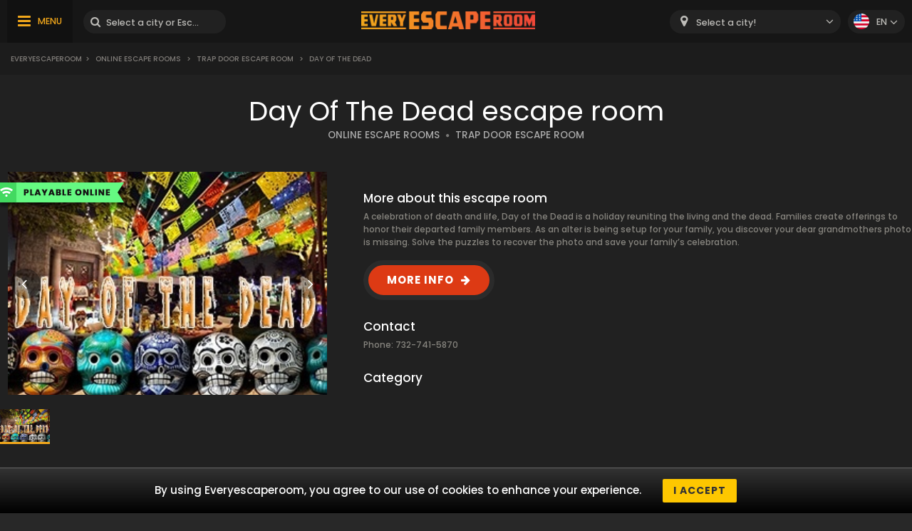

--- FILE ---
content_type: text/html; charset=UTF-8
request_url: https://www.everyescaperoom.pl/en/online-escape-rooms/trap-door-escape-room-day-of-the-dead
body_size: 3755
content:
<!DOCTYPE html>
<html lang="en">
<head>
<title>Day Of The Dead | Everyescaperoom.pl</title>
<meta charset="UTF-8" />
<meta name="title" content="Day Of The Dead | Everyescaperoom.pl" />
<meta name="description" content="Sprawdź Trap Door Escape Room Day Of The Dead Escape Rooms i najlepsze Escape Rooms w Polsce!" />
<meta name="copyright" content="GaS" />
<meta name="robots" content="index,follow" />
<meta name="viewport" content="width=device-width, initial-scale=1.0" />
<meta name="DC.coverage" content="Hungary" />
<meta name="DC.description" content="Sprawdź Trap Door Escape Room Day Of The Dead Escape Rooms i najlepsze Escape Rooms w Polsce!" />
<meta name="DC.format" content="text/html" />
<meta name="DC.identifier" content="https://www.everyescaperoom.pl" />
<meta name="DC.publisher" content="https://www.everyescaperoom.pl" />
<meta name="DC.title" content="Day Of The Dead | Everyescaperoom.pl" />
<meta name="DC.type" content="Text" />
<meta property="fb:app_id" content="500718754184054" />
<meta property="og:type" content="website" />
<meta property="og:url" content="https://www.everyescaperoom.pl/en/online-escape-rooms/trap-door-escape-room-day-of-the-dead" />
<meta property="og:image" content="" />
<meta property="og:title" content=" "/>
<meta property="og:site_name" content="" />
<meta property="og:description" content="" />
<link rel="icon" href="https://www.everyescaperoom.pl/modules/_site/images/favicon.ico" type="image/x-icon" />
<link rel="apple-touch-icon" href="https://www.everyescaperoom.pl/modules/_site/images/apple-touch-icon.png" />
<link href="https://www.everyescaperoom.pl/libraries/select2/css/select2.css?v=1769361527" rel="stylesheet" type="text/css" />
<link href="https://www.everyescaperoom.pl/modules/_site/css/styles.css?v=1769361527" rel="stylesheet" type="text/css" />
<link href="https://www.everyescaperoom.pl/libraries/font-awesome/css/font-awesome.min.css" rel="stylesheet" type="text/css" />
<link href="https://www.everyescaperoom.pl/modules/product/css/styles.css?v=1769361527" rel="stylesheet" type="text/css" />
<script async src="https://www.googletagmanager.com/gtag/js?id=UA-163842003-1"></script>
<script>
  window.dataLayer = window.dataLayer || [];
  function gtag(){dataLayer.push(arguments);}
  gtag('js', new Date());

  gtag('config', 'UA-163842003-1');
</script>
<script src="https://www.everyescaperoom.pl/modules/_site/js/jquery-3.4.1.min.js" defer></script>
<script src="https://www.everyescaperoom.pl/modules/_site/js/functions.js?v=x1769361527" defer></script>
<script src="https://www.everyescaperoom.pl/libraries/select2/js/select2.min.js" defer></script>
<script src="https://www.everyescaperoom.pl/modules/product/js/functions.js?v=1769361527" defer></script>
</head>
<body>
<header>
	<div class="container">
			<nav>
				<ul>
					<li><a href="https://www.everyescaperoom.pl/en/">Teambuilding</a></li>
					<li><a href="/blog">Blog</a></li>
					<li><a href="https://www.everyescaperoom.pl/en/escape-room-owners"><br />
<b>Notice</b>:  Undefined property: stdClass::$escaperoom-owners in <b>/home/elmenyfe/everyescaperoom.pl/modules/_site/view/header.php</b> on line <b>59</b><br />
</a></li>
					<li><a href="https://www.everyescaperoom.pl/en/">Contact</a></li>
				</ul>
			</nav>
		<div>
			<div class="menu"><span>MENU</span></div>
			<div class="search-block">
				<input type="text" class="search" placeholder="Select a city or Escape Room!" />
				<div class="close">x</div>
				<div class="autocomplete">
				</div>
			</div>
		</div>
		<a href="https://www.everyescaperoom.pl/en"><img class="logo" src="/modules/_site/images/logo.png" alt="Everyescaperoom" /></a>
		<div>
			<div class="mobile-search"></div>
			<select id="city">
				<option value="">Select a city!</option>
					<option value="https://www.everyescaperoom.pl/en/bialystok" >Białystok</option>
					<option value="https://www.everyescaperoom.pl/en/gdansk" >Gdańsk</option>
					<option value="https://www.everyescaperoom.pl/en/krakow" >Kraków</option>
					<option value="https://www.everyescaperoom.pl/en/lodz" >Łódź</option>
					<option value="https://www.everyescaperoom.pl/en/opole" >Opole</option>
					<option value="https://www.everyescaperoom.pl/en/poznan" >Poznań</option>
					<option value="https://www.everyescaperoom.pl/en/szczecin" >Szczecin</option>
					<option value="https://www.everyescaperoom.pl/en/torun" >Toruń</option>
					<option value="https://www.everyescaperoom.pl/en/warszawa" >Warszawa</option>
					<option value="https://www.everyescaperoom.pl/en/wroclaw" >Wroclaw</option>
					<option value="https://www.everyescaperoom.pl/en/wroclaw" >Wrocław</option>
			</select>
			<div class="language-block">
				<div class="flex">
					<div class="language en"></div>
					<span>en</span>
				</div>
				<div class="language-container">
									<div class="flex" data-url="https://www.everyescaperoom.pl">
						<div class="language pl"></div>
						<span>pl</span>
					</div>
								</div>
			</div>
		</div>
	</div>
</header>
<div class="breadcrumb">
	<div class="container">
		<div>
<a href="https://www.everyescaperoom.pl">Everyescaperoom</a><span>></span> <a href="https://www.everyescaperoom.pl/en/online-escape-rooms">Online Escape Rooms</a> <span>></span> <a href="https://www.everyescaperoom.pl/en/trap-door-escape-room">Trap Door Escape Room</a> <span>></span> Day Of The Dead		</div>
	</div>
</div>













<section class="dark">
	<div class="container">
		<h1>Day Of The Dead escape room</h1>
		<div>
			<a href="https://www.everyescaperoom.pl/en/online-escape-rooms" class="subtitle city">ONLINE ESCAPE ROOMS</a>
			<span class="dot"></span>
			<a href="https://www.everyescaperoom.pl/en/trap-door-escape-room" class="subtitle">TRAP DOOR ESCAPE ROOM</a>
		</div>
		<div class="product-wrapper">
			<div class="gallery">
				<div class="cover">
										<img src="/data/images/products/267/05637b00372acc0f2fd89f398a37550d.jpg" id="cover" alt="Day Of The Dead" />
					<div class="nav left"></div>
					<div class="nav right"></div>
					<div class="product_badge">
						<img src="/modules/_site/images/badge-online.png" alt="Playable Online Escape Room Game" />
					</div>
				</div>
				<div class="thumbnails">
					<img class="selected" src="/data/images/products/267/05637b00372acc0f2fd89f398a37550d.jpg" alt="Day Of The Dead" />
				</div>
			</div>
			<div class="contents">
				<div class="badges">
				</div>
				<div class="text-block">
					<div class="title">More about this escape room</div>
					A celebration of death and life, Day of the Dead is a holiday reuniting the living and the dead. Families create offerings to honor their departed family members. As an alter is being setup for your family, you discover your dear grandmothers photo is missing. Solve the puzzles to recover the photo and save your family’s celebration.				</div>
				<a rel="nofollow" href="/jump/http://www.trapdoorescape.com/home/locations/red-bank" target="_newtab" class="booknow">MORE INFO</a>
				<div class="text-block">
					<div class="title">Contact</div>
										Phone: 732-741-5870<br />																			</div>
				<div class="text-block">
					<div class="title">Category</div>
					<div class="tags">
					</div>
				</div>
			</div>
		</div>
	</div>
</section>
<div class="view-type">
	<div id="reviews" class="opened">REVIEWS</div>
	<div id="map_view" data-product_id="267">MAP VIEW</div>
</div>
<div id="map"></div>
<section>
	<div class="container">
		<button id="toggle-write-review">Write a review!</button>
		<div class="write-review-box">
			<div class="wr-row">
				<div>Do you recommend it to others?</div>
				<div>
					<label class="el-switch checked" id="status-label" data-no="NO" data-yes="YES">
						<input type="checkbox" name="switch" checked id="recommend" />
						<span class="el-switch-style"></span>
					</label>
				</div>
			</div>
			<div class="wr-row">
				<div>Name*</div>
				<div>
					<div class="floating">
						<input type="text" id="_name" placeholder="Name" />
						<label data-content="Name"></label>
					</div>
					
				</div>
			</div>
			<div class="wr-row">
				<div>Email</div>
				<div>
					<div class="floating">
						<input type="text" id="_email" placeholder="Email" />
						<label data-content="Email"></label>
					</div>
					
				</div>
			</div>
			<div class="wr-row">
				<div>Written review*</div>
				<div>
					<textarea id="content"></textarea>
				</div>
			</div>
			<button class="g-recaptcha" data-sitekey="6Lef-qgZAAAAACZ0r0jcmgwWuJlVjiOtH9S62ytL" data-callback='onSubmit' data-action='submit'>Write a review!</button>
		</div>
		<h2>Reviews of Day Of The Dead escape room</h2>
		<div class="content">0 ratings on Day Of The Dead Escape Room</div>
		<div class="review-container">
				</div>
		<button class="cta hide" data-id="267" data-pages="0" id="loadMoreReviews">MORE REVIEWS</button>
	</div>
</section>
<section class="product">
	<div class="container">
		<h2>Nearby Escape Rooms</h2>
		<div class="products-container">
				</div>
		<button class="cta hide" data-id="12" id="loadMoreProducts" data-pages="0">MORE ESCAPE ROOMS</button>
	</div>
</section><div class="breadcrumb">
	<div class="container">
		<div>
<a href="https://www.everyescaperoom.pl">Everyescaperoom</a><span>></span> <a href="https://www.everyescaperoom.pl/en/online-escape-rooms">Online Escape Rooms</a> <span>></span> <a href="https://www.everyescaperoom.pl/en/trap-door-escape-room">Trap Door Escape Room</a> <span>></span> Day Of The Dead		</div>
		<div class="gototop">GO TO TOP</div>
	</div>
</div>
<footer>
	<div class="container">
		<div class="footer-blocks">
			<div class="box">
				<div class="title">About Us</div>
				<div class="content">Everyescaperoom.com is a live escape game directory for escape rooms in Hungary that was created to make the search for the best escape rooms in Hungary as easy as possible. You can find 127 Escape Rooms on our site with reviews from actual players. Our goal is to spread Escape Rooms in Hungary and around the world so that more and more people get to know this exciting leisure activity.</div>
			</div>
			<div class="box">
				<div class="title">Become our partner!</div>
				<div class="content">Do you have an escape room in Hungary? Great! Contact us and show it to thousands of potential players!				</div>
				<div class="title">Keep in touch!</div>
				<div class="content">
					<a href="mailto:partners@everyescaperoom.com">partners@everyescaperoom.com</a><br />
					<a href="https://www.everyescaperoom.pl/en/">Impressum</a><br />
					<a href="https://www.everyescaperoom.pl/en/">Contact</a>
				</div>
			</div>
			<div class="box">
				<div class="title">Popular cities</div>
				<div class="city_tags">
					<a href="https://www.everyescaperoom.com/fulton" target="_blank">Fulton</a>
					<a href="https://www.everyescaperoom.com/selinsgrove-pa" target="_blank">Selinsgrove (PA)</a>
					<a href="https://www.everyescaperoom.nl/someren" target="_blank">Someren</a>
					<a href="https://www./livingston" target="_blank">Livingston</a>
					<a href="https://www./iasi" target="_blank">Iasi</a>
					<a href="https://www.everyescaperoom.com/pensacola" target="_blank">Pensacola</a>
					<a href="https://www.everyescaperoom.com/millville" target="_blank">Millville</a>
					<a href="https://www.everyescaperoom.de/singen" target="_blank">Singen</a>
					<a href="https://www.everyescaperoom.be/geraardsbergen" target="_blank">Geraardsbergen</a>
					<a href="https://www.everyescaperoom.com/bend-or" target="_blank">Bend (OR)</a>
					<a href="https://www.everyescaperoom.de/braunschweig" target="_blank">Braunschweig</a>
					<a href="https://www.everyescaperoom.be/antwerp" target="_blank">Antwerp</a>
					<a href="https://www.everyescaperoom.com/port-huron" target="_blank">Port Huron</a>
					<a href="https://www.everyescaperoom.com/easthampton" target="_blank">Easthampton</a>
					<a href="https://www.everyescaperoom.com/saginaw" target="_blank">Saginaw</a>
					<a href="https://www.everyescaperoom.com/memphis" target="_blank">Memphis</a>
					<a href="https://www.exittheroom.at/escape-room-vienna" target="_blank">Vienna</a>
				</div>
			</div>
			<div class="box">
				<div class="title">Other countries</div>
				<div class="content">
					<select id="domains">
						<option value="https://au.everyescaperoom.com" >Australia</option>
						<option value="https://www.everyescaperoom.at" >Austria</option>
						<option value="https://www.everyescaperoom.be" >Belgium</option>
						<option value="https://www.everyescaperoom.ca" >Canada</option>
						<option value="https://www.everyescaperoom.cz" >Czech Republic</option>
						<option value="https://www.everyescaperoom.de" >Germany</option>
						<option value="https://www.mindenszabaduloszoba.hu" >Hungary</option>
						<option value="https://www.everyescaperoom.nl" >Netherlands</option>
						<option value="https://www.everyescaperoom.pl" selected>Poland</option>
						<option value="https://www.everyescaperoom.ch" >Switzerland</option>
						<option value="https://www.everyescaperoom.com" >USA</option>
					</select>
				</div>
			</div>
		</div>
		<div class="content">
						At an escape room You’ll have the opportunity to use your brain like never before. The game is essentially a series of fascinating brain teasers. All of us have a curious inner child. A tiny explorer who wants to uncover all secrets. This inner child is the one who will ‘escape’ the room while having a great time. Escape games require teamwork. The shared adventure builds trust and strengthens the bond between the players, and as such can bring together groups of colleagues and friends. Escape rooms offer an adventure worth embarking on. It’s real teamwork, which goes the smoothest if the team members use their different strengths to achieve the common goal. There are essentially four roles to be taken on by the members, which will contribute the greatest to the group’s chemistry. Let’s see who you need in an escape game!		</div>
	</div>
</footer>
</body>
</html>